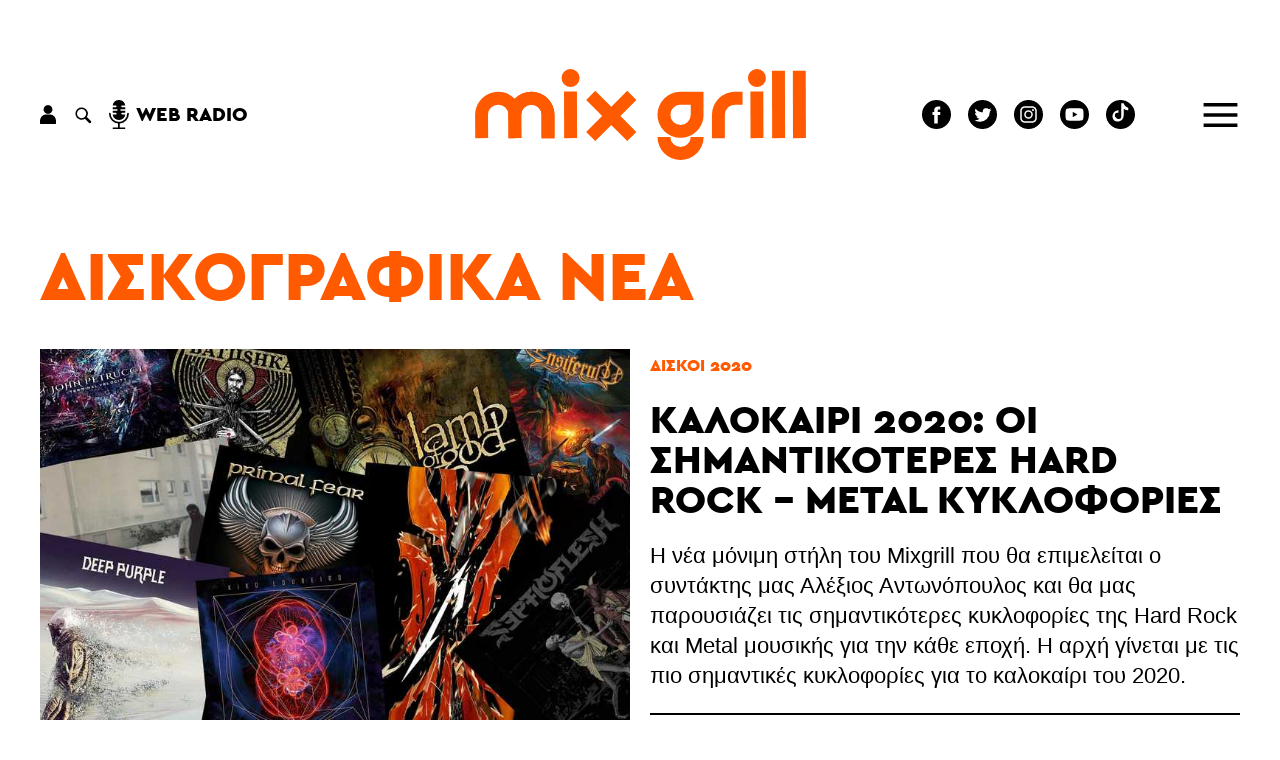

--- FILE ---
content_type: text/html; charset=UTF-8
request_url: https://www.mixgrill.gr/kw216el-diskografika-nea.html
body_size: 8917
content:
<!DOCTYPE html>
<html lang="el"  >
<head>
  <!-- Global site tag (gtag.js) - Google Analytics -->
  <script async src="https://www.googletagmanager.com/gtag/js?id=UA-8324382-1"></script>
  <script>
    window.dataLayer = window.dataLayer || [];
    function gtag(){dataLayer.push(arguments);}
    gtag('js', new Date());

    gtag('config', 'UA-8324382-1');
  </script>


  <meta http-equiv="Content-Type" content="text/html; charset=utf-8" >
  <!-- <meta http-equiv="Content-Language" content="EL" > -->
  <meta name="language" content="el">
  <title>Δισκογραφικά νέα - Mix Grill: Μουσική - Θέατρο - Cinema</title>
  <link rel="shortcut icon" type="image/png" href="img89140-4491af31f244223eddcff8a9fd6c2d29-16x16.png" >  <link rel="icon" type="image/png" href="img89140-4491af31f244223eddcff8a9fd6c2d29-16x16.png" >    <!-- <meta name="viewport" content="width=device-width, user-scalable=no">-->
  <meta name="viewport" content="width=device-width">  
  <meta name="author" content="" >
  <meta name="owner" content="" >
  <meta name="publisher" content="www.mixgrill.gr" >
  <meta name="description" content="Δισκογραφικά νέα" >
  <meta name="keywords" content="" >
  <meta name="robots" content="index, follow" >
  <meta name="googlebot" content="index, follow">
  <meta name="revisit-after" content="0 days" >
  <meta name="rating" content="safe for kids">
  <meta name="google-site-verification" content="">
  <meta name="copyright" content="" >
  <link rel="index" href="https://www.mixgrill.gr" title="" >
  <link rel="publisher" href="https://www.mixgrill.gr" title="" >
  <link rel="canonical" href="https://www.mixgrill.gr/kw216el-diskografika-nea.html" >
  <link rel="alternate" type="application/atom+xml" title="RSS Feed for mixgrill.gr" href="/rss/rss.xml" >
  <link rel="alternate" hreflang="en" href="kw216en-diskografika-nea.html">
  <link rel="alternate" hreflang="x-default" href="https://www.mixgrill.gr/kw216el-diskografika-nea.html">
  
    <link type="text/css" rel="stylesheet" href="css/index-c-basic-banners-ImgKgsTitlosXrsPdt-grid5lr-mgbinder-m-header-kw_result-pagination-footer.css"> 
    <script defer type="text/javascript" charset="UTF-8" src="js/index-m-index-header-footer.js"></script>

  <script async src="https://pagead2.googlesyndication.com/pagead/js/adsbygoogle.js"></script>


</head>
<body >

<header>
<svg aria-hidden="true" focusable="false" style="width:0;height:0;position:absolute;">
  <linearGradient id="MGlogo-gradient-a" x1="0.208" y1="0.033" x2="0.832" y2="1.009" gradientUnits="objectBoundingBox">
    <stop offset="0" stop-color="#ff005f"/>
    <stop offset="1" stop-color="#ff5a00"/>
  </linearGradient>
  <linearGradient id="MGlogo-gradient-b" x1="-1.007" y1="-1.659" x2="0.516" y2="0.294" xlink:href="#MGlogo-gradient-a"/>
</svg>
<svg xmlns="http://www.w3.org/2000/svg" version="1.1" class="hidden">

<symbol id="logotype" viewBox="0 0 333.418 91.721">
  <g transform="translate(-262.795 -143.838)">
    <g transform="translate(446.614 166.751)">
      <path d="M384.965,202.676a23.254,23.254,0,0,1,0-46.508H408.22v23.253A23.279,23.279,0,0,1,384.965,202.676Zm0-33.5a10.246,10.246,0,1,0,10.247,10.245V169.176Z" transform="translate(-361.712 -156.168)" />
    </g>
    <g transform="translate(501.506 166.751)">
      <path d="M404.259,202.932H391.251V179.421A23.279,23.279,0,0,1,414.5,156.168H422.1v13.008H414.5a10.256,10.256,0,0,0-10.245,10.245Z" transform="translate(-391.251 -156.168)" />
    </g>
    <g transform="translate(296.293 166.751)">
      <path d="M280.972,202.973l-.151-23.509a23.254,23.254,0,1,1,46.508-.043v23.511H314.321V179.421a10.246,10.246,0,0,0-20.492,0l.15,23.469Z" transform="translate(-280.821 -156.168)" />
    </g>
    <g transform="translate(446.614 212.304)">
      <path d="M384.965,203.936a23.279,23.279,0,0,1-23.253-23.255H374.72a10.246,10.246,0,1,0,20.492,0H408.22A23.279,23.279,0,0,1,384.965,203.936Z" transform="translate(-361.712 -180.681)" />
    </g>
    <g transform="translate(352.42 166.532)">
      <rect width="13.008" height="46.963" transform="matrix(1, -0.003, 0.003, 1, 0, 0.042)" />
    </g>
    <g transform="translate(349.911 143.838)">
      <circle cx="9.089" cy="9.089" r="9.089" />
    </g>
    <g transform="translate(540.269 166.532)">
      <rect width="13.008" height="46.963" transform="matrix(1, -0.003, 0.003, 1, 0, 0.042)" />
    </g>
    <g transform="translate(562.064 145.592)">
      <rect width="13.008" height="67.908" transform="translate(0 0.029) rotate(-0.127)" />
    </g>
    <g transform="translate(583.052 145.592)">
      <rect width="13.008" height="67.908" transform="translate(0 0.029) rotate(-0.129)" />
    </g>
    <g transform="translate(537.76 143.838)">
      <circle cx="9.089" cy="9.089" r="9.089" />
    </g>
    <g transform="translate(374.734 165.831)">
      <g transform="translate(0 0)">
        <rect width="13.007" height="58.578" transform="matrix(0.707, -0.707, 0.707, 0.707, 0, 9.197)" />
      </g>
      <g transform="translate(0 0)">
        <rect width="58.578" height="13.007" transform="translate(0 41.421) rotate(-45)" />
      </g>
    </g>
    <path d="M319.548,156.168a23.152,23.152,0,0,0-16.747,7.168A23.226,23.226,0,0,0,262.8,179.462l.15,23.511,13.008-.084-.151-23.47a10.246,10.246,0,0,1,20.492,0h0l0,.043.151,23.511,13.008-.084-.151-23.47a10.245,10.245,0,0,1,20.49,0v23.513H342.8V179.419A23.278,23.278,0,0,0,319.548,156.168Z" transform="translate(0 10.583)" />
  </g>
</symbol>
  
<symbol id="MGlogo" viewBox="-2 -2 232.259 232.259">
  <defs>
    <style>
     .aaa{fill:url(#MGlogo-gradient-a);}
     .bbb{fill:url(#MGlogo-gradient-b);}
    </style>
  </defs>
    
  <g transform="translate(-240.068 -480.029)">
    <circle class="circle" cx="114.13" cy="114.13" r="114.13" transform="translate(240.068 480.029)"/>
    <g transform="translate(280.283 557.361)">
      <path class="aaa" d="M368.532,513.914a28.454,28.454,0,0,0-20.572,8.8,28.439,28.439,0,0,0-41.139,0,28.525,28.525,0,0,0-49.133,19.812l.187,27.384,15.975-.109-.187-27.329a12.584,12.584,0,0,1,25.168,0h0l0,.053.185,27.384,16.169-.107-.379-27.329a12.583,12.583,0,1,1,25.166,0,28.558,28.558,0,0,0,57.116,0V513.914Zm12.582,28.559a12.583,12.583,0,1,1-12.582-12.584h12.582Z" transform="translate(-257.689 -513.914)" stroke-width="0" />
      <path class="bbb" d="M322.3,551.009a12.6,12.6,0,0,1-12.584-12.582H293.744a28.558,28.558,0,0,0,57.116,0H334.885A12.6,12.6,0,0,1,322.3,551.009Z" transform="translate(-211.46 -482.484)" stroke-width="0" />
    </g>
  </g>
</symbol>

</svg>


<div class="header">
  <div class="row main">
    <div class="left">
<div class="account auth">
  <div class="link">
    <svg xmlns="http://www.w3.org/2000/svg" viewBox="0 0 15.882 18.744"><g transform="translate(-136 -81)"><g transform="translate(136 81)"><g transform="translate(3.555)"><path d="M114.978,0a4.386,4.386,0,1,0,4.386,4.386A4.384,4.384,0,0,0,114.978,0Z" transform="translate(-110.592)"/></g><g transform="translate(0 9.28)"><path d="M41.393,205.824H37.977a6.236,6.236,0,0,0-6.233,6.233V214.6a.68.68,0,0,0,.693.693h14.5a.68.68,0,0,0,.693-.693v-2.539A6.236,6.236,0,0,0,41.393,205.824Z" transform="translate(-31.744 -205.824)"/></g></g></g></svg>
  </div>
  <div></div>
</div>


<div class="search" >
    <div class="link">
    <svg version="1.1" xmlns="http://www.w3.org/2000/svg" xmlns:xlink="http://www.w3.org/1999/xlink" viewBox="0 0 23 23" xml:space="preserve">
<g>
  <path d="M15.7,5.15a7.453,7.453,0,1,0-1.02,11.38,1.509,1.509,0,0,0,.43.79l4.23,4.23a1.577,1.577,0,0,0,2.23-2.23l-4.23-4.23a1.565,1.565,0,0,0-.79-.42A7.47,7.47,0,0,0,15.7,5.15Zm-1.34,9.21a5.565,5.565,0,1,1,0-7.87A5.571,5.571,0,0,1,14.36,14.36Z"/>
</g>
    </svg>
  </div>
  <div class="search-form">
    <form name="search" action="" onsubmit="return false;" >
          <div> 
        <input type="text" name="keyword" value="" placeholder="αναζήτηση" title=""  required="required">
        <input type="submit" value="">
        <div class="close link">&times;</div>
      </div>
    </form>    
  </div>
</div>


<div class="webradio">
  <div class="link">
    <svg xmlns="http://www.w3.org/2000/svg" width="20" height="29" viewBox="0 0 20 29"><path d="M88.62,13.648a.853.853,0,0,1-.853.853H84.662a5.979,5.979,0,0,0,5.949,5.459h.682A5.979,5.979,0,0,0,97.242,14.5H94.137a.853.853,0,1,1,0-1.706h3.128V10.862H93.227a.853.853,0,0,1,0-1.706h4.038V7.222H94.137a.853.853,0,1,1,0-1.706h3.106A6,6,0,0,0,91.293,0h-.682a6,6,0,0,0-5.949,5.516h3.106a.853.853,0,0,1,0,1.706H84.64V9.156h4.038a.853.853,0,0,1,0,1.706H84.64V12.8h3.128A.853.853,0,0,1,88.62,13.648Zm12.284,0a.853.853,0,1,0-1.706,0,8.246,8.246,0,1,1-16.492,0,.853.853,0,0,0-1.706,0,9.965,9.965,0,0,0,9.1,9.915V27.41H85.493a.853.853,0,1,0,0,1.706H96.411a.853.853,0,0,0,0-1.706H91.8V23.563A9.965,9.965,0,0,0,100.9,13.648Z" transform="translate(-81)"/></svg>
    <label>web radio</label>
  </div>
  <div class="radioNowhere main">
    <div class="up"></div>
    <div class="down"></div>
    <div class="inner">
      <div class="nwlogo"></div>
      <div class="cc_player" data-username="radionow">.,.</div>
      <div class="info">
        <div>Now playing:</div>
        <div class="cc_streaminfo" data-type="song" data-username="radionow"></div>
      </div>
    </div>
  </div>
</div>
    </div>
    <div class="center">
      <div class="logo">
        <a href="/" title="αρχική σελίδα" class="logo">
          <svg xmlns="http://www.w3.org/2000/svg" viewBox="0 0 333.418 91.721">
            <use class="colorfull" xlink:href="#logotype"></use>
          </svg>
        </a>
      </div>
    </div>
    <div class="right">
<nav class="SocialLinks" data-content-field="connected-accounts">

  <a href="https://www.facebook.com/mixgrillsitepage/" target="_blank" class="facebook" aria-label="Mixgrill facebook page" rel="noreferrer">
    <svg xmlns="http://www.w3.org/2000/svg" width="29.254" height="29.254" viewBox="0 0 29.254 29.254"> <path class="socialIcon" d="M330.8,385.221a14.627,14.627,0,1,0,14.627,14.627A14.644,14.644,0,0,0,330.8,385.221Zm3.638,15.142h-2.38v8.482h-3.526v-8.482h-1.676v-3h1.676v-1.939a3.307,3.307,0,0,1,3.559-3.559l2.613.01v2.91h-1.9a.718.718,0,0,0-.748.817v1.762h2.687Z" transform="translate(-316.174 -385.221)"/></svg>
  </a>
  <a href="https://twitter.com/mixgrill" target="_blank" class="twitter"  aria-label="" rel="noreferrer">
    <svg xmlns="http://www.w3.org/2000/svg" width="29.254" height="29.254" viewBox="0 0 29.254 29.254"><path class="socialIcon"  d="M584.328,478.449a14.627,14.627,0,1,0,14.627,14.627A14.627,14.627,0,0,0,584.328,478.449Zm7.368,11.644.01.448a9.919,9.919,0,0,1-10.142,9.844,10.319,10.319,0,0,1-5.465-1.555,7.536,7.536,0,0,0,.851.048,7.289,7.289,0,0,0,4.428-1.481,3.557,3.557,0,0,1-3.331-2.4,3.585,3.585,0,0,0,.67.062,3.673,3.673,0,0,0,.939-.122,3.489,3.489,0,0,1-2.86-3.393V491.5a3.637,3.637,0,0,0,1.616.434,3.43,3.43,0,0,1-1.586-2.879,3.364,3.364,0,0,1,.483-1.739,10.224,10.224,0,0,0,7.346,3.615,3.346,3.346,0,0,1-.092-.789,3.513,3.513,0,0,1,3.563-3.459,3.612,3.612,0,0,1,2.6,1.092,7.213,7.213,0,0,0,2.264-.84,3.485,3.485,0,0,1-1.567,1.915,7.292,7.292,0,0,0,2.047-.546A7.114,7.114,0,0,1,591.7,490.093Z" transform="translate(-569.701 -478.449)"/></svg>
  </a>
  <a href="https://www.instagram.com/mixgrill.gr/" target="_blank" class="instagram" aria-label="" rel="noreferrer">
    <svg xmlns="http://www.w3.org/2000/svg" viewBox="0 0 29.254 29.254">
      <circle class="socialIcon" cx="2.8" cy="2.8" r="2.8" transform="translate(11.827 11.827)"/>
      <path class="socialIcon" d="M916.747,478.468a2.783,2.783,0,0,0-1.594-1.594,4.626,4.626,0,0,0-1.559-.289c-.886-.041-1.152-.049-3.394-.049s-2.509.008-3.394.049a4.622,4.622,0,0,0-1.559.289,2.778,2.778,0,0,0-1.594,1.594,4.644,4.644,0,0,0-.289,1.56c-.04.885-.049,1.151-.049,3.394s.009,2.508.049,3.394a4.644,4.644,0,0,0,.289,1.56,2.783,2.783,0,0,0,1.594,1.594,4.661,4.661,0,0,0,1.56.289c.886.04,1.151.048,3.394.048s2.508-.008,3.394-.048a4.657,4.657,0,0,0,1.56-.289,2.783,2.783,0,0,0,1.594-1.594,4.657,4.657,0,0,0,.289-1.56c.04-.886.049-1.151.049-3.394s-.009-2.509-.049-3.394A4.656,4.656,0,0,0,916.747,478.468Zm-6.548,9.267a4.313,4.313,0,1,1,4.313-4.313A4.314,4.314,0,0,1,910.2,487.735Zm4.484-7.788a1.008,1.008,0,1,1,1.008-1.008A1.008,1.008,0,0,1,914.683,479.946Z" transform="translate(-895.573 -468.795)"/>
      <path class="socialIcon" d="M904.8,463.4a14.627,14.627,0,1,0,14.627,14.626A14.629,14.629,0,0,0,904.8,463.4Zm8.348,18.09a6.166,6.166,0,0,1-.39,2.039,4.293,4.293,0,0,1-2.456,2.456,6.166,6.166,0,0,1-2.039.391c-.9.041-1.182.051-3.463.051s-2.567-.01-3.463-.051a6.164,6.164,0,0,1-2.039-.391,4.292,4.292,0,0,1-2.457-2.456,6.165,6.165,0,0,1-.39-2.039c-.041-.9-.051-1.182-.051-3.463s.01-2.567.051-3.463a6.151,6.151,0,0,1,.391-2.039,4.3,4.3,0,0,1,2.456-2.457,6.17,6.17,0,0,1,2.039-.39c.9-.041,1.181-.051,3.463-.051s2.567.01,3.463.051a6.17,6.17,0,0,1,2.039.39,4.3,4.3,0,0,1,2.456,2.457,6.164,6.164,0,0,1,.391,2.039c.041.9.05,1.182.05,3.463S913.191,480.591,913.15,481.487Z" transform="translate(-890.175 -463.397)"/>
    </svg>
  </a>
  <a href="https://www.youtube.com/channel/UCybDglQk79O-sOkKEAX9UvA/featured" target="_blank" class="youtube" aria-label="Mixgrill youtube channel" rel="noreferrer">
    <svg xmlns="http://www.w3.org/2000/svg" width="29.25" height="29.25" viewBox="0 0 29.25 29.25"><path class="socialIcon" d="M254.178,17.365l4.757-2.74-4.757-2.74ZM256,0a14.625,14.625,0,1,0,14.625,14.625A14.626,14.626,0,0,0,256,0Zm9.138,14.64a24.15,24.15,0,0,1-.376,4.4,2.291,2.291,0,0,1-1.611,1.611,55.651,55.651,0,0,1-7.151.376,53.651,53.651,0,0,1-7.151-.391,2.289,2.289,0,0,1-1.611-1.611,24,24,0,0,1-.377-4.4,24.087,24.087,0,0,1,.377-4.4A2.336,2.336,0,0,1,248.849,8.6,55.652,55.652,0,0,1,256,8.227a53.537,53.537,0,0,1,7.151.391,2.291,2.291,0,0,1,1.611,1.611A22.933,22.933,0,0,1,265.138,14.64Z" transform="translate(-241.375)"/></svg>
  </a>
  <a href="https://www.tiktok.com/@mixgrill.gr" target="_blank" class="tiktok" aria-label="Mixgrill TikTok page" rel="noreferrer">
  <svg xmlns="http://www.w3.org/2000/svg" width="29.254" height="29.254" viewBox="0 0 29.254 29.254">
        <!-- Outer circle -->
        <circle class="socialIcon" cx="14.627" cy="14.627" r="14.627" fill="#000000"/> <!-- Adjust the fill color if needed -->
        <!-- TikTok symbol (music eighth note) -->
        <path class="socialIconInvert" d="M17.413 24.348v-9.622a11.25 11.25 0 0 0 6.58 2.116v-3.676a6.57 6.57 0 0 1-3.584-2.123 6.6 6.6 0 0 1-2.888-4.315H14.06l-.006 18.968a3.98 3.98 0 0 1-3.967 3.83A3.99 3.99 0 0 1 6.86 27.87a3.99 3.99 0 0 1-2.133-3.523A3.98 3.98 0 0 1 8.7 20.372c.409 0 .805.07 1.175.185v-3.708c-4.701.103-8.495 3.964-8.495 8.701 0 2.29.888 4.373 2.338 5.933a8.67 8.67 0 0 0 4.988 1.58c4.798 0 8.707-3.913 8.707-8.714m12.635-11.17h14.775l-1.355" transform="scale(0.7) translate(8,-2)"></path>

    </svg>
  </a>

</nav>




<div class="menu">
  <div class="link">
    <svg xmlns="http://www.w3.org/2000/svg" viewBox="0 0 39.473 28"><defs><style>.burgerLine{fill:none;stroke:#000;stroke-width:4px;}</style></defs><g transform="translate(-1741.027 -117.5)"><line class="burgerLine" x2="39.473" transform="translate(1741.027 143.5)"/><line class="burgerLine" x2="39.473" transform="translate(1741.027 131.5)"/><line class="burgerLine" x2="39.473" transform="translate(1741.027 119.5)"/></g></svg>
  </div>
  <nav>
    <div class="close link">
      <svg xmlns="http://www.w3.org/2000/svg" viewBox="0 0 39.414 39.414"><defs><style>.x{fill:none;stroke:#fff;stroke-width:2px;}</style></defs><g transform="translate(-1829.793 -46.793)"><line class="x" x2="38" y2="38" transform="translate(1830.5 47.5)"/><line class="x" x1="38" y2="38" transform="translate(1830.5 47.5)"/></g></svg>
    </div>
  <ul class="menu">
  <li color="00B6FB">
    <a href="kg2795el-arthrografia.html" hreflang="el" title="αρθρογραφία" >αρθρογραφία</a>
  <ul class="menu">
    <li color="00B6FB">
      <a href="kg24el-stiles.html" hreflang="el" title="στήλες" >στήλες</a>
    </li>
    <li color="00B6FB">
      <a href="kg28el-synenteykseis.html" hreflang="el" title="συνεντεύξεις" >συνεντεύξεις</a>
    </li>
    <li color="00B6FB">
      <a href="kg42el-afierwmata.html" hreflang="el" title="αφιερώματα" >αφιερώματα</a>
    </li>
    <li color="00B6FB">
      <a href="kg1519el-vivlia.html" hreflang="el" title="βιβλία" >βιβλία</a>
    </li>
  </ul>
  </li>
  <li color="E83952">
    <a href="kg144el-moysiki.html" hreflang="el" title="μουσική" >μουσική</a>
  <ul class="menu">
    <li color="E83952">
      <a href="kg130el-nea.html" hreflang="el" title="Νέα" >Νέα</a>
    </li>
    <li color="E83952">
      <a href="kg25el-synaylies.html" hreflang="el" title="συναυλίες" >συναυλίες</a>
    </li>
    <li color="E83952">
      <a href="kg52el-diskokritikes.html" hreflang="el" title="δισκοκριτικές" >δισκοκριτικές</a>
    </li>
    <li color="E83952">
      <a href="kg53el-diskos-kai-tragoydia-toy-mina.html" hreflang="el" title="Δίσκος και Τραγούδια του μήνα" >Δίσκος και Τραγούδια του μήνα</a>
    </li>
    <li color="E83952">
      <a href="kg2716el-photo-stories.html" hreflang="el" title="Photo stories" >Photo stories</a>
    </li>
  </ul>
  </li>
  <li color="FF781F">
    <a href="kg2797el-theatro.html" hreflang="el" title="θέατρο" >θέατρο</a>
  <ul class="menu">
    <li color="FF781F">
      <a href="kg1778el-parastaseis.html" hreflang="el" title="Παραστάσεις" >Παραστάσεις</a>
    </li>
    <li>
      <a href="kg2755el-theatrika-nea.html" hreflang="el" title="θεατρικά νέα" >θεατρικά νέα</a>
    </li>
    <li>
      <a href="kg2809el-synenteykseis.html" hreflang="el" title="Συνεντεύξεις" >Συνεντεύξεις</a>
    </li>
  </ul>
  </li>
  <li color="AC1F6B">
    <a href="kg1600el-cinema.html" hreflang="el" title="cinema" >cinema</a>
  <ul class="menu">
    <li>
      <a href="kg5604el-ti-eidame.html" hreflang="el" title="Τι Είδαμε;" >Τι Είδαμε;</a>
    </li>
    <li>
      <a href="kg5603el-weekly-smiles.html" hreflang="el" title="Weekly Smiles" >Weekly Smiles</a>
    </li>
    <li>
      <a href="kg2739el-to-vinteo-klamp-toy-mix-grill.html" hreflang="el" title="Το βίντεο κλαμπ του Mix Grill" >Το βίντεο κλαμπ του Mix Grill</a>
    </li>
    <li>
      <a href="kg2735el-tainies.html" hreflang="el" title="Ταινίες" >Ταινίες</a>
    </li>
    <li>
      <a href="kg5589el-protaseis-streaming.html" hreflang="el" title="Προτάσεις streaming" >Προτάσεις streaming</a>
    </li>
    <li>
      <a href="kg2818el-7-gia-tin-evdomi.html" hreflang="el" title="7 για την έβδομη" >7 για την έβδομη</a>
    </li>
    <li>
      <a href="kg2751el-cine-nea.html" hreflang="el" title="Cine Νέα" >Cine Νέα</a>
    </li>
    <li>
      <a href="kg2738el-tileoptikes-seires.html" hreflang="el" title="Τηλεοπτικές Σειρές" >Τηλεοπτικές Σειρές</a>
    </li>
  </ul>
  </li>
  <li color="00AEA8">
    <a href="kg2794el-paikse.html" hreflang="el" title="Παίξε!" >Παίξε!</a>
  <ul class="menu">
    <li color="00AEA8">
      <a href="kg47el-diagwnismoi.html" hreflang="el" title="διαγωνισμοί" >διαγωνισμοί</a>
    </li>
    <li color="00AEA8">
      <a href="kg2789el-quiz.html" hreflang="el" title="Quiz" >Quiz</a>
    </li>
    <li color="00AEA8">
      <a href="kg132el-monomaxies.html" hreflang="el" title="Μονομαχίες" >Μονομαχίες</a>
    </li>
  </ul>
  </li>
  <li color="0C7BA7">
    <a href="kg146el-atzenta.html" hreflang="el" title="ατζέντα" >ατζέντα</a>
  <ul class="menu">
    <li color="0C7BA7">
      <a href="kg2644el-synaylies.html" hreflang="el" title="Συναυλίες" >Συναυλίες</a>
    </li>
    <li color="0C7BA7">
      <a href="kg2646el-theatro.html" hreflang="el" title="Θέατρο" >Θέατρο</a>
    </li>
    <li>
      <a href="kg2657el-cinema.html" hreflang="el" title="Cinema" >Cinema</a>
    </li>
  </ul>
  </li>
  <li color="59CF27">
    <a href="kg57el-about.html" hreflang="el" title="ABOUT" >ABOUT</a>
  <ul class="menu">
    <li color="59CF27">
      <a href="kg56el-poioi-eimaste.html" hreflang="el" title="Ποιοι είμαστε" >Ποιοι είμαστε</a>
    </li>
    <li color="59CF27">
      <a href="kg58el-epikoinwnia.html" hreflang="el" title="επικοινωνία" >επικοινωνία</a>
    </li>
    <li>
      <a href="kg2791el-idiwtikotita-proswpika-dedomena.html" hreflang="el" title="Ιδιωτικότητα - Προσωπικά Δεδομένα" >Ιδιωτικότητα - Προσωπικά Δεδομένα</a>
    </li>
  </ul>
  </li>
</ul>
  
  
  <ul class="gllinks">
  <li><a href="kw216en-diskografika-nea.html" hreflang="en" lang="en" rel="alternate">English version</a></li>
</ul>  
    <div class="socialmedia"></div>
  </nav>
</div>

    </div>
  </div>
</div>



</header>
<div class="before">

<section class="tag">
<div class="main grid5lr">
  <div class="tm">
    <h1 class="c7">Δισκογραφικά νέα</h1>  
  </div>
  
  <div class="img">
<div class="">
  <a class="img" style="background-image: url(img87705-7efc92bce76b04ded445ecfdf05b5065-800.jpg)" title="Καλοκαίρι 2020: οι σημαντικότερες Hard Rock - Metal κυκλοφορίες" href='ar66896el-kalokairi-2020-oi-simantikoteres-hard-rock-metal-kyklofories.html'></a>
  
  
  
  
  
</div></div>    
  <div class="i1">
<div class="content">
  <div class="kgs"><div class="kgsList "><a href="kg2813el-diskoi-2020.html" class="cera" hreflang="el" lang="el" title="δίσκοι 2020">δίσκοι 2020</a></div></div>
  <h2 class="titlos"><a href="ar66896el-kalokairi-2020-oi-simantikoteres-hard-rock-metal-kyklofories.html" hreflang="el" lang="el" >Καλοκαίρι 2020: οι σημαντικότερες Hard Rock - Metal κυκλοφορίες</a></h2>
  <div class="perilipsi">Η νέα μόνιμη στήλη του Mixgrill που θα επιμελείται ο συντάκτης μας Αλέξιος Αντωνόπουλος και θα μας παρουσιάζει τις σημαντικότερες κυκλοφορίες της Hard Rock και Metal μουσικής για την κάθε εποχή. Η αρχή γίνεται με τις πιο σημαντικές κυκλοφορίες για το καλοκαίρι του 2020.<br></div>
</div>
<div class="xrs " title="Αλέξιος Αντωνόπουλος"><div class="xrsList">
<div class="xr"  >
  
  <a class="name cera" lang="el" href="xr3062el-aleksios-antwnopoylos.html" hreflang="el"   title="Αλέξιος Αντωνόπουλος">Αλέξιος Αντωνόπουλος</a>
  
  
  
</div></div></div>
<div class="publishDatetime"><div class="cera" content="2020-09-10T09:00:00+03:00" >10/09/20 09:00</div></div>
</div>
  <div class="i2">
<div class="ImgKgsTitlosXrsPdt">
  <a class="img" style="background-image: url(img85245-58974d4b948fdd1ff716ab72b7f7c473-380.jpg)" title="Οι Pearl Jam επιστρέφουν με νέο δίσκο!" href='ar65851el-oi-pearl-jam-epistrefoyn-me-neo-disko.html'></a>
  <div class="kgs"><div class="kgsList "><a href="kg2754el-diskografika-nea.html" class="cera" hreflang="el" lang="el" title="δισκογραφικά νέα">δισκογραφικά νέα</a></div></div>
  <h3 class="titlos"><a href="ar65851el-oi-pearl-jam-epistrefoyn-me-neo-disko.html" hreflang="el" lang="el" >Οι Pearl Jam επιστρέφουν με νέο δίσκο!</a></h3>
  
  <div class="xrs " title=""></div>
  <div class="publishDatetime"><div class="cera" content="2020-01-14T13:00:00+02:00" >14/01/20 13:00</div></div>
</div></div>
  <div class="i3">
<div class="ImgKgsTitlosXrsPdt">
  <a class="img" style="background-image: url(img84888-a122c888a1fcc4e512df892707ecd82c-380.jpg)" title="The Sexy Christians - Forbidden Fruit: Νέο album - Άκουσέ το" href='ar65775el-the-sexy-christians-forbidden-fruit-neo-album-akoyse-to.html'></a>
  <div class="kgs"><div class="kgsList "><a href="kg2754el-diskografika-nea.html" class="cera" hreflang="el" lang="el" title="δισκογραφικά νέα">δισκογραφικά νέα</a></div></div>
  <h3 class="titlos"><a href="ar65775el-the-sexy-christians-forbidden-fruit-neo-album-akoyse-to.html" hreflang="el" lang="el" >The Sexy Christians - Forbidden Fruit: Νέο album - Άκουσέ το</a></h3>
  
  <div class="xrs " title=""></div>
  <div class="publishDatetime"><div class="cera" content="2019-12-17T14:10:00+02:00" >17/12/19 14:10</div></div>
</div></div>
  <div class="i4">
<div class="ImgKgsTitlosXrsPdt">
  <a class="img" style="background-image: url(img83558-b1abfc14407da43263fe2b9591521e14-380.jpg)" title="Nile - Vile Nilotic Rites " href='ar64886el-nile-vile-nilotic-rites.html'></a>
  <div class="kgs"><div class="kgsList "><a href="kg2801el-diskoi-2019.html" class="cera" hreflang="el" lang="el" title="δίσκοι 2019">δίσκοι 2019</a></div></div>
  <h3 class="titlos"><a href="ar64886el-nile-vile-nilotic-rites.html" hreflang="el" lang="el" >Nile - Vile Nilotic Rites </a></h3>
  
  <div class="xrs " title="Αλέξιος Αντωνόπουλος"><div class="xrsList">
<div class="xr"  >
  
  <a class="name cera" lang="el" href="xr3062el-aleksios-antwnopoylos.html" hreflang="el"   title="Αλέξιος Αντωνόπουλος">Αλέξιος Αντωνόπουλος</a>
  
  
  
</div></div></div>
  <div class="publishDatetime"><div class="cera" content="2019-12-03T12:50:00+02:00" >03/12/19 12:50</div></div>
</div></div>
  <div class="i5">
<div class="ImgKgsTitlosXrsPdt">
  <a class="img" style="background-image: url(img84265-d321076f19db228bf7e979252dfd2cee-380.jpg)" title="Ακούστε πρώτοι αποκλειστικά το νέο δίσκο των Bokomolech - Bright New Darkness!" href='ar65096el-akoyste-prwtoi-apokleistika-to-neo-disko-twn-bokomolech-bright-new-darkness.html'></a>
  <div class="kgs"><div class="kgsList "><a href="kg2754el-diskografika-nea.html" class="cera" hreflang="el" lang="el" title="δισκογραφικά νέα">δισκογραφικά νέα</a></div></div>
  <h3 class="titlos"><a href="ar65096el-akoyste-prwtoi-apokleistika-to-neo-disko-twn-bokomolech-bright-new-darkness.html" hreflang="el" lang="el" >Ακούστε πρώτοι αποκλειστικά το νέο δίσκο των Bokomolech - Bright New Darkness!</a></h3>
  
  <div class="xrs " title="Γιώργος Μπαλιώτης, Δημήτρης Όρλης"><div class="xrsList">
<div class="xr"  >
  
  <a class="name cera" lang="el" href="xr2el-giwrgos-mpaliwtis.html" hreflang="el"   title="Γιώργος Μπαλιώτης">Γιώργος Μπαλιώτης</a>
  
  
  
</div>
<div class="xr"  >
  
  <a class="name cera" lang="el" href="xr2791el-dimitris-orlis.html" hreflang="el"   title="Δημήτρης Όρλης">Δημήτρης Όρλης</a>
  
  
  
</div></div></div>
  <div class="publishDatetime"><div class="cera" content="2019-11-21T10:00:00+02:00" >21/11/19 10:00</div></div>
</div></div>
</div> 
<div class="main reverse grid5lr">
  <div class="tm">
      
  </div>
  
  <div class="img">
<div class="">
  <a class="img" style="background-image: url(img83431-16ad6e02255450ceba990da28056f1e1-800.jpg)" title="Κυκλοφόρησε ο νέος δίσκος του Michael Kiwanuka" href='ar64879el-kykloforise-o-neos-diskos-toy-michael-kiwanuka.html'></a>
  
  
  
  
  
</div></div>    
  <div class="i1">
<div class="content">
  <div class="kgs"><div class="kgsList "><a href="kg2754el-diskografika-nea.html" class="cera" hreflang="el" lang="el" title="δισκογραφικά νέα">δισκογραφικά νέα</a></div></div>
  <h2 class="titlos"><a href="ar64879el-kykloforise-o-neos-diskos-toy-michael-kiwanuka.html" hreflang="el" lang="el" >Κυκλοφόρησε ο νέος δίσκος του Michael Kiwanuka</a></h2>
  <div class="perilipsi">Αρκετά ενδιαφέρον δίσκος.</div>
</div>
<div class="xrs " title=""></div>
<div class="publishDatetime"><div class="cera" content="2019-11-01T16:50:00+02:00" >01/11/19 16:50</div></div>
</div>
  <div class="i2">
<div class="ImgKgsTitlosXrsPdt">
  <a class="img" style="background-image: url(img83346-ec86108443987b081461784f54200c86-380.jpg)" title="Coldplay - Orphans/Arabesque: Άκουσε δύο νέα τραγούδια!" href='ar64848el-coldplay-orphansarabesque-akoyse-dyo-nea-tragoydia.html'></a>
  <div class="kgs"><div class="kgsList "><a href="kg2754el-diskografika-nea.html" class="cera" hreflang="el" lang="el" title="δισκογραφικά νέα">δισκογραφικά νέα</a></div></div>
  <h3 class="titlos"><a href="ar64848el-coldplay-orphansarabesque-akoyse-dyo-nea-tragoydia.html" hreflang="el" lang="el" >Coldplay - Orphans/Arabesque: Άκουσε δύο νέα τραγούδια!</a></h3>
  
  <div class="xrs " title="Γιώργος Μπαλιώτης"><div class="xrsList">
<div class="xr"  >
  
  <a class="name cera" lang="el" href="xr2el-giwrgos-mpaliwtis.html" hreflang="el"   title="Γιώργος Μπαλιώτης">Γιώργος Μπαλιώτης</a>
  
  
  
</div></div></div>
  <div class="publishDatetime"><div class="cera" content="2019-10-25T13:45:00+03:00" >25/10/19 13:45</div></div>
</div></div>
  <div class="i3">
<div class="ImgKgsTitlosXrsPdt">
  <a class="img" style="background-image: url(img83290-4a4256457325e8d18c2fc7200b33839b-380.jpg)" title="Eλευθερία Αρβανιτάκη - Τα μεγάλα ταξίδια: Νέος δίσκος" href='ar64751el-eleytheria-arvanitaki-ta-megala-taksidia-neos-diskos.html'></a>
  <div class="kgs"><div class="kgsList "><a href="kg2754el-diskografika-nea.html" class="cera" hreflang="el" lang="el" title="δισκογραφικά νέα">δισκογραφικά νέα</a></div></div>
  <h3 class="titlos"><a href="ar64751el-eleytheria-arvanitaki-ta-megala-taksidia-neos-diskos.html" hreflang="el" lang="el" >Eλευθερία Αρβανιτάκη - Τα μεγάλα ταξίδια: Νέος δίσκος</a></h3>
  
  <div class="xrs " title=""></div>
  <div class="publishDatetime"><div class="cera" content="2019-10-18T16:37:00+03:00" >18/10/19 16:37</div></div>
</div></div>
  <div class="i4">
<div class="ImgKgsTitlosXrsPdt">
  <a class="img" style="background-image: url(img82900-c8af5e3c8abef3d35948676574406f7a-380.jpg)" title="Pixies - Beneath the Eyrie: Κυκλοφόρησε ο νέος δίσκος τους" href='ar64398el-pixies-beneath-the-eyrie-kykloforise-o-neos-diskos-toys.html'></a>
  <div class="kgs"><div class="kgsList "><a href="kg2754el-diskografika-nea.html" class="cera" hreflang="el" lang="el" title="δισκογραφικά νέα">δισκογραφικά νέα</a></div></div>
  <h3 class="titlos"><a href="ar64398el-pixies-beneath-the-eyrie-kykloforise-o-neos-diskos-toys.html" hreflang="el" lang="el" >Pixies - Beneath the Eyrie: Κυκλοφόρησε ο νέος δίσκος τους</a></h3>
  
  <div class="xrs " title=""></div>
  <div class="publishDatetime"><div class="cera" content="2019-09-13T15:00:00+03:00" >13/09/19 15:00</div></div>
</div></div>
  <div class="i5">
<div class="ImgKgsTitlosXrsPdt">
  <a class="img" style="background-image: url(img82889-91b3cc4ad4137e50816fc28fd8906642-380.jpg)" title="Δημήτρης Μυστακίδης - Εδώ & Εκεί: Νέος δίσκος" href='ar64368el-dimitris-mystakidis-edw-ekei-neos-diskos.html'></a>
  <div class="kgs"><div class="kgsList "><a href="kg2754el-diskografika-nea.html" class="cera" hreflang="el" lang="el" title="δισκογραφικά νέα">δισκογραφικά νέα</a></div></div>
  <h3 class="titlos"><a href="ar64368el-dimitris-mystakidis-edw-ekei-neos-diskos.html" hreflang="el" lang="el" >Δημήτρης Μυστακίδης - Εδώ & Εκεί: Νέος δίσκος</a></h3>
  
  <div class="xrs " title=""></div>
  <div class="publishDatetime"><div class="cera" content="2019-09-12T12:02:00+03:00" >12/09/19 12:02</div></div>
</div></div>
</div> 
  <div class="main">
<ul class="pagination">
  <li class="previous"><span></span></li>
  <li><span class="current" title="Τρέχουσα σελίδα">1</span></li>
    <li><a href="kw216el10-diskografika-nea.html" title="Πλοήγηση στην σελίδα 2">2</a></li>
    <li><a href="kw216el20-diskografika-nea.html" title="Πλοήγηση στην σελίδα 3">3</a></li>
    <li><a href="kw216el30-diskografika-nea.html" title="Πλοήγηση στην σελίδα 4">4</a></li>
    <li><a href="kw216el40-diskografika-nea.html" title="Πλοήγηση στην σελίδα 5">5</a></li>
    <li><a href="kw216el50-diskografika-nea.html" title="Πλοήγηση στην σελίδα 6">6</a></li>
    <li><a href="kw216el60-diskografika-nea.html" title="Πλοήγηση στην σελίδα 7">7</a></li>
    <li><a href="kw216el70-diskografika-nea.html" title="Πλοήγηση στην σελίδα 8">8</a></li>
    <li><div>...</div></li>
    <li><a href="kw216el190-diskografika-nea.html" title="Πλοήγηση στην σελίδα 20">20</a></li>
  <li class="next"><a href="kw216el10-diskografika-nea.html" title="Μεταγωγή στην επόμενη σελίδα"></a></li>
</ul>
</div>
</section>
</div>
<div class="main">
</div>
<div class="after">
</div>
<footer>

<section class="mgbinder main footer">
  <div>
    <svg xmlns="http://www.w3.org/2000/svg" viewBox="0 0 228.259 228.259">
       <use xlink:href="#MGlogo"></use>
    </svg>
  </div>
</section>

<div class="footer">
  <div class="row main">
    <div class="followus">
      <label class="cera">Follow us!</label>
      <div class="socialmedia"></div>
    </div>
    <nav class="footermenu">
     <ul class="menu">
  <li color="00B6FB">
    <a href="kg2795el-arthrografia.html" hreflang="el" title="αρθρογραφία" >αρθρογραφία</a>
  <ul class="menu">
    <li color="00B6FB">
      <a href="kg24el-stiles.html" hreflang="el" title="στήλες" >στήλες</a>
    </li>
    <li color="00B6FB">
      <a href="kg28el-synenteykseis.html" hreflang="el" title="συνεντεύξεις" >συνεντεύξεις</a>
    </li>
    <li color="00B6FB">
      <a href="kg42el-afierwmata.html" hreflang="el" title="αφιερώματα" >αφιερώματα</a>
    </li>
    <li color="00B6FB">
      <a href="kg1519el-vivlia.html" hreflang="el" title="βιβλία" >βιβλία</a>
    </li>
  </ul>
  </li>
  <li color="E83952">
    <a href="kg144el-moysiki.html" hreflang="el" title="μουσική" >μουσική</a>
  <ul class="menu">
    <li color="E83952">
      <a href="kg130el-nea.html" hreflang="el" title="Νέα" >Νέα</a>
    </li>
    <li color="E83952">
      <a href="kg25el-synaylies.html" hreflang="el" title="συναυλίες" >συναυλίες</a>
    </li>
    <li color="E83952">
      <a href="kg52el-diskokritikes.html" hreflang="el" title="δισκοκριτικές" >δισκοκριτικές</a>
    </li>
    <li color="E83952">
      <a href="kg53el-diskos-kai-tragoydia-toy-mina.html" hreflang="el" title="Δίσκος και Τραγούδια του μήνα" >Δίσκος και Τραγούδια του μήνα</a>
    </li>
    <li color="E83952">
      <a href="kg2716el-photo-stories.html" hreflang="el" title="Photo stories" >Photo stories</a>
    </li>
  </ul>
  </li>
  <li color="FF781F">
    <a href="kg2797el-theatro.html" hreflang="el" title="θέατρο" >θέατρο</a>
  <ul class="menu">
    <li color="FF781F">
      <a href="kg1778el-parastaseis.html" hreflang="el" title="Παραστάσεις" >Παραστάσεις</a>
    </li>
    <li>
      <a href="kg2755el-theatrika-nea.html" hreflang="el" title="θεατρικά νέα" >θεατρικά νέα</a>
    </li>
    <li>
      <a href="kg2809el-synenteykseis.html" hreflang="el" title="Συνεντεύξεις" >Συνεντεύξεις</a>
    </li>
  </ul>
  </li>
  <li color="AC1F6B">
    <a href="kg1600el-cinema.html" hreflang="el" title="cinema" >cinema</a>
  <ul class="menu">
    <li>
      <a href="kg5604el-ti-eidame.html" hreflang="el" title="Τι Είδαμε;" >Τι Είδαμε;</a>
    </li>
    <li>
      <a href="kg5603el-weekly-smiles.html" hreflang="el" title="Weekly Smiles" >Weekly Smiles</a>
    </li>
    <li>
      <a href="kg2739el-to-vinteo-klamp-toy-mix-grill.html" hreflang="el" title="Το βίντεο κλαμπ του Mix Grill" >Το βίντεο κλαμπ του Mix Grill</a>
    </li>
    <li>
      <a href="kg2735el-tainies.html" hreflang="el" title="Ταινίες" >Ταινίες</a>
    </li>
    <li>
      <a href="kg5589el-protaseis-streaming.html" hreflang="el" title="Προτάσεις streaming" >Προτάσεις streaming</a>
    </li>
    <li>
      <a href="kg2818el-7-gia-tin-evdomi.html" hreflang="el" title="7 για την έβδομη" >7 για την έβδομη</a>
    </li>
    <li>
      <a href="kg2751el-cine-nea.html" hreflang="el" title="Cine Νέα" >Cine Νέα</a>
    </li>
    <li>
      <a href="kg2738el-tileoptikes-seires.html" hreflang="el" title="Τηλεοπτικές Σειρές" >Τηλεοπτικές Σειρές</a>
    </li>
  </ul>
  </li>
  <li color="00AEA8">
    <a href="kg2794el-paikse.html" hreflang="el" title="Παίξε!" >Παίξε!</a>
  <ul class="menu">
    <li color="00AEA8">
      <a href="kg47el-diagwnismoi.html" hreflang="el" title="διαγωνισμοί" >διαγωνισμοί</a>
    </li>
    <li color="00AEA8">
      <a href="kg2789el-quiz.html" hreflang="el" title="Quiz" >Quiz</a>
    </li>
    <li color="00AEA8">
      <a href="kg132el-monomaxies.html" hreflang="el" title="Μονομαχίες" >Μονομαχίες</a>
    </li>
  </ul>
  </li>
  <li color="0C7BA7">
    <a href="kg146el-atzenta.html" hreflang="el" title="ατζέντα" >ατζέντα</a>
  <ul class="menu">
    <li color="0C7BA7">
      <a href="kg2644el-synaylies.html" hreflang="el" title="Συναυλίες" >Συναυλίες</a>
    </li>
    <li color="0C7BA7">
      <a href="kg2646el-theatro.html" hreflang="el" title="Θέατρο" >Θέατρο</a>
    </li>
    <li>
      <a href="kg2657el-cinema.html" hreflang="el" title="Cinema" >Cinema</a>
    </li>
  </ul>
  </li>
  <li color="59CF27">
    <a href="kg57el-about.html" hreflang="el" title="ABOUT" >ABOUT</a>
  <ul class="menu">
    <li color="59CF27">
      <a href="kg56el-poioi-eimaste.html" hreflang="el" title="Ποιοι είμαστε" >Ποιοι είμαστε</a>
    </li>
    <li color="59CF27">
      <a href="kg58el-epikoinwnia.html" hreflang="el" title="επικοινωνία" >επικοινωνία</a>
    </li>
    <li>
      <a href="kg2791el-idiwtikotita-proswpika-dedomena.html" hreflang="el" title="Ιδιωτικότητα - Προσωπικά Δεδομένα" >Ιδιωτικότητα - Προσωπικά Δεδομένα</a>
    </li>
  </ul>
  </li>
</ul>
     
     <ul class="gllinks">
  <li><a href="kw216en-diskografika-nea.html" hreflang="en" lang="en" rel="alternate">English version</a></li>
</ul>    </nav>

  </div>
</div>



</footer>
</body>
</html>



--- FILE ---
content_type: text/css
request_url: https://www.mixgrill.gr/css/index-c-basic-banners-ImgKgsTitlosXrsPdt-grid5lr-mgbinder-m-header-kw_result-pagination-footer.css
body_size: 25359
content:
/* Build by stylesheet.php. for request /ar60888el-oi-the-cure-sto-ejekt-festival-2019.htmlwww.mixgrill.gr/mixgrill.gr/css/index-c-basic-banners-ImgKgsTitlosXrsPdt-grid5lr-mgbinder-m-header-kw_result-pagination-footer.css. The request is analized into {"cnfg":{"basic":{"name":"basic"},"banners":{"name":"banners"},"ImgKgsTitlosXrsPdt":{"name":"ImgKgsTitlosXrsPdt"},"grid5lr":{"name":"grid5lr"},"mgbinder":{"name":"mgbinder"}},"module":{"header":{"name":"header"},"kw_result":{"name":"kw_result"},"pagination":{"name":"pagination"},"footer":{"name":"footer"}}}. */

/** Start cnfg basic */

/*@import url("//hello.myfonts.net/count/3c493c");*/
  
@font-face {
  font-family: 'CeraPRO-Black';
  src: url('/template/mixgrill/fonts/CeraPRO-Black/font.woff2') format('woff2'), url('/template/mixgrill/fonts/CeraPRO-Black/font.woff') format('woff');
  font-display: swap;
}

:root {
/* Colors: */
  --color-a: #fff;
  --color-b: #000;
  --color-c: #FF5A00;
  --color-d: #E3E3E3;
  --color-e: #898989;
  --color-f: #FF005F;
}

/* RESET
----------------------------------------------------------------------------------------*/
html, body, div, span, applet, object, iframe, h1, h2, h3, h4, h5, h6, p, blockquote, 
pre, a, abbr, acronym, address, big, cite, code, del, dfn, em, ins, kbd, q, s, samp, 
small, strike, strong, sub, sup, tt, var, b, u, i, center, dl, dt, dd, ol, ul, li, 
fieldset, form, label, legend, table, caption, tbody, tfoot, thead, tr, th, td, article, 
aside, canvas, details, embed, figure, figcaption, footer, hgroup, menu, nav, output, 
ruby, section, summary, time, mark, audio, video {
  margin: 0;
  padding: 0;
  border: 0;
  font-size: 100%;
  font: inherit;
  vertical-align: baseline;
}
article, aside, details, figcaption, figure, footer, header, hgroup, menu, nav, section {
  display: block;
}

iframe, video {
  width: 100%;
}

html { 
  overflow-y: scroll;
  background: #FFF;
}

img, embed, object, video { max-width: 100%; }
.ie6 img.full, .ie6 object.full, .ie6 embed, .ie6 video { width: 100%; }

html, body{
  height: 100%;
}


body {
  font-family: "Open Sans", Arial, sans-serif;
  font-size: 20px;
  line-height: 1.5em; /*30px*/
  color: #000;
  background-color: #fff;
}


h1, h2, h3, .cera {
  font-family: 'CeraPRO-Black';
  line-height: 1em;
  text-transform: uppercase;
}

p, ul, ol, dl, blockquote {
  font-size: 1em;
  line-height: 1.3em;
  margin-bottom: 1em; 
  /*max-width: 30em;*/ /* Optimal width for long-form text */
}


h1 {font-size: 3em;}/*60px*/
h2 {font-size: 1.85em;} /*37px*/
h3 {font-size: 1.1em;} /*22px*/
 

a { outline: none; color: var(--color-b); text-decoration: none; }  
a:hover { outline: none; color: var(--color-c); text-decoration:none; }  
a:visited { outline: none; text-decoration:none; }  
a:active, a:focus { outline: none; }
 
a.kg { color: var(--color-c); text-transform: uppercase;}  
a.kg:hover {color: var(--color-b);}




.kgs > .kgsList > a {
  color: var(--color-c);
  font-size: 0.85em; /*17px;*/
  line-height: 1.45em;
  display: inline-block;
}
.kgs > .kgsList > a:hover {
  color: var(--color-b);
}

.xrs > .xrsList {
  background-image: url('data:image/svg+xml;base64, [base64]');
  background-size: 0.9em;
  background-repeat: no-repeat;
  background-position: left;
  padding-left: 1.3em;
  height: 0.9em;
  display: flex;
  align-items: center;
}
.xrs.white > .xrsList {
  background-image: url('data:image/svg+xml;base64, [base64]');
}

.xrs > .xrsList > div,  
.publishDatetime > div {
  font-size: 0.7em;
  display: flex;
  align-items: center;
} 

.publishDatetime > div {
  color: var(--color-e);
} 
.xrs.white > .xrsList > div > a{
  color: var(--color-a);
}
 
 
textarea, input[type=text], input[type=email], input[type=password], input[type=number], input[type=telephone], select {
  width: 15em;
  box-sizing: border-box;
  padding: 1em;
  border: 0.1em solid var(--color-d);
  border-radius: 1.7em; /*34px;*/
}
input, textarea, select {
  font-size: 1em;
  display: inline-block;
}
input[type=submit], 
input[type=reset], 
input[type=button], 
.ctl {
  font-family: 'CeraPRO-Black';
  text-transform: uppercase;
  color: var(--color-c);
  background-color: var(--color-d);
  
  box-sizing: border-box;
  padding: 1em;
  
  border: 0.1em solid var(--color-c);
  border-radius: 1.7em; /*34px;*/
}
.ctl {
  display: inline-block;
  text-align: center;
  cursor: pointer;
}
input[type=submit]:hover, 
input[type=reset]:hover, 
input[type=button]:hover, 
.ctl:hover 
{border: 0.1em solid var(--color-b);}




ul { list-style-type: disc; margin-left: 1.618em; }
ol { list-style-type: decimal; margin-left: 1.618em; }
nav ul, nav ol { list-style: none; margin: 0; padding: 0;}

b, strong { font-weight: bold; }
i, em { font-style: italic; }
small { font-size: 80%; }



.inline-block {display: inline-block;}


.hidden {display: none;}
.link { cursor: pointer;}



.a7 {
  font-size: 7em; /*140px*/
  color: var(--color-a) !important;
}
.c7 {
  font-size: 7em; /*140px*/
  color: var(--color-c) !important;
}
.e7 {
  font-size: 7em; /*140px*/
  color: var(--color-e) !important;
}



/*general, analoiota*/

.main {
  margin: 0 auto; 
}
body > div.main { 
  display: grid;
  grid-template-columns: 3fr 1fr;
  grid-gap: 1.6em;
  grid-template-areas: "main aside";
  position: relative;
}
body > div.main > main {grid-area: main; }
body > div.main > aside{grid-area: aside;}

body > div.main > aside > section {margin-bottom: 1.618em} /*aside modules separator*/


.flex-center {
  display: flex;
  align-content: center;
  justify-content: center;
}
.center {
  text-align: center;
}


/* #Media Queries
================================================== */
@media only screen and (min-width: 1860px) { /*1640 +2*(70+20+20)*/
  .main  {  width: 82em; }
}

:root {
  --offset: 5.5em;
}
@media only screen and (max-width: 1860px) {
  .main { width: calc(100% - 2*var(--offset)); } 
  
}

@media only screen and (max-width: 1600px) {
  :root {
    --offset: 2em;
  }
  .a7{font-size: 3.5em}
  .c7{font-size: 3.5em}
  .e7{font-size: 3.5em}
  h1 {font-size: 2em;}
  h2 {font-size: 1.5em;} 
  h3 {font-size: 1.1em;}
}

@media only screen and (max-width: 1120px) {
  :root {
     --offset: 1.2em;
  }
  body {
    font-size: 16px;
  }
   
  body > div.main { 
    grid-template-columns: 1fr;
    grid-template-areas: "main" "aside";
  }

  .a7{font-size: 3.5em} /*56px */
  .c7{font-size: 3.5em} /*56px */
  .e7{font-size: 3.5em} /*56px */
  h1 {font-size: 1.875em;}/*30px*/
  h2 {font-size: 1.5em;} 
  h3 {font-size: 1.375em;} /*22px*/
}

/* Tablet Portrait size to standard 984 (devices and browsers) */
@media only screen and (min-width: 768px) and (max-width: 983px) {

}
/* All Mobile Sizes (devices and browser) */
@media only screen and (max-width: 767px) {
/*
  .a7{font-size: 2em}
  .c7{font-size: 2em}
  .e7{font-size: 2em}
  h1 {font-size: 1.2em;}
  h2 {font-size: 1.1em;} 
  h3 {font-size: 1em;}
  */
  .kgs > .kgsList { font-size: 0.875em;}
  .kgs > .kgsList > a { font-size: 1em; line-height: 1em;}
  
  .xrs > .xrsList > div,  
  .publishDatetime > div { font-size: 0.6875em;} 
  
}
/** End cnfg basic */

/** Start cnfg banners */
div.banner1,
div.banner2,
div.banner3 {width: 970px; height: 250px; margin: 0 auto;}

div.banner4 {width: 300px; height: 250px; margin: 0 auto;}
div.banner5 {}
div.banner6 {}

/* All Mobile Sizes (devices and browser) */
@media only screen and (max-width: 767px) {
  div.banner1,
  div.banner2,
  div.banner3,
  div.banner4 {width: 300px; height: 250px;}
  div.banner5, 
  div.banner6 {width: 300px !important; }

}
/** End cnfg banners */

/** Start cnfg ImgKgsTitlosXrsPdt */

.ImgKgsTitlosXrsPdt {
  display: grid;
  width: 100%;
  grid-template-columns: 2.5fr 1fr;
  grid-template-rows: 12.8em minmax(2em, auto) minmax(6em, auto) 2em;
  grid-template-areas:
    "img img"
    "kgs kgs"
    "tls tls"
    "xrs ptd";

}
.ImgKgsTitlosXrsPdt > .img             { grid-area: img; background-repeat: no-repeat; background-position: center; background-size: cover;}
.ImgKgsTitlosXrsPdt > .kgs             { grid-area: kgs; display: flex;  align-items: start;}
.ImgKgsTitlosXrsPdt > .titlos          { grid-area: tls; font-size: 1.3em} /*26px*/
.ImgKgsTitlosXrsPdt > .xrs             { grid-area: xrs; justify-content: flex-start;  display: flex;  align-items: center;  border-top: 0.1em solid var(--color-b);}
.ImgKgsTitlosXrsPdt > .publishDatetime { grid-area: ptd; justify-content: flex-end;  display: flex;  align-items: center;  border-top: 0.1em solid var(--color-b);}


.ImgKgsTitlosXrsPdt > .xrs > .xrsList > .xr:nth-child(n+2)::before { content: ", "; padding-right: 0.5em;}
.ImgKgsTitlosXrsPdt > .xrs > .xrsList > .xr:nth-child(n+3) {display: none;}
.ImgKgsTitlosXrsPdt > .xrs > .xrsList > .xr:nth-child(2){ visibility: hidden;  width: 1em; }
.ImgKgsTitlosXrsPdt > .xrs > .xrsList > .xr:nth-child(2)::before { content: ",\00a0...";  font-size: 1em;  visibility: visible; }


@media only screen and (max-width: 1600px) {
  .ImgKgsTitlosXrsPdt > .kgs > .kgsList > a { line-height: 1em;}
}

@media only screen and (max-width: 1120px) {
  .ImgKgsTitlosXrsPdt {
    grid-template-columns: 8em 1fr 1fr;
    grid-template-rows: 1em auto 1.5em;
    grid-template-areas:
      "img kgs kgs"
      "img tls tls"
      "xrs xrs ptd";
  }
  .ImgKgsTitlosXrsPdt > .img {margin-right: 0.6em;}
  .ImgKgsTitlosXrsPdt > .img:before {
    content: "";
    display: block;
    padding-bottom: 100%;
    line-height: 0;
  }
  .ImgKgsTitlosXrsPdt > .kgs > .kgsList { font-size: 0.625em; line-height: 1em}
  .ImgKgsTitlosXrsPdt > .kgs > .kgsList > a { font-size: 1em;}
  .ImgKgsTitlosXrsPdt > .titlos {font-size: 1.125em; padding: 0; display: flex;  align-items: start;} 
}

/* All Mobile Sizes (devices and browser) */
@media only screen and (max-width: 767px) {

}
/** End cnfg ImgKgsTitlosXrsPdt */

/** Start cnfg grid5lr */

div.grid5lr {
  display: grid;
  grid-gap: 4.7em 1.8em;
  grid-template-columns: 1fr 1fr 1fr 1fr;
  grid-template-areas:
    "tm  tm tm tm"
    "img img i1 i1"
    "img img i1 i1"
    "i2  i3  i4 i5";
  padding: 3em 0;
}
div.reverse.grid5lr {
  grid-template-areas:
    "tm  tm tm  tm"
    "i1 i1 img img"
    "i1 i1 img img"
    "i2  i3  i4 i5";
}
div.grid5lr > .tm {grid-area: tm;  display: flex; align-items: center;}
div.grid5lr > .img{grid-area: img; display: flex; width: 100%}
div.grid5lr > .i1 {grid-area: i1;}
div.grid5lr > .i2 {grid-area: i2;}
div.grid5lr > .i3 {grid-area: i3;}
div.grid5lr > .i4 {grid-area: i4;}
div.grid5lr > .i5 {grid-area: i5;}

div.grid5lr > .tm > div {line-height: 1em;}

div.grid5lr > .img > div {display: flex; width: 100%}
div.grid5lr > .img > div > .img { width: 100%; background-repeat: no-repeat; background-position: center; background-size: cover; display: block;}
div.grid5lr > .img > div > .img:before {
    content: "";
    display: block;
    padding-bottom: 66%;
    line-height: 0;
}

div.grid5lr > .i1 {
  display: grid;
  grid-template-columns: 5fr 1fr;
  grid-template-rows: auto 2em;
  grid-template-areas:
    "content content"
    "xrs ptd";

}
/*
div.grid5lr > .i1 > .kgs             {grid-area: 1 / 1 / 2 / 3; display: flex; align-items: center; }
div.grid5lr > .i1 > .titlos          {grid-area: 2 / 1 / 3 / 3; font-size: 3em}
div.grid5lr > .i1 > .perilipsi       {grid-area: 3 / 1 / 4 / 3; font-size: 1.1em; display: flex; align-items: center; }
*/
div.grid5lr > .i1 > .content         { grid-area: content; display: block;}
div.grid5lr > .i1 > .xrs             { grid-area: xrs; display: flex; align-items: center; justify-content: flex-start; border-top: 0.1em solid var(--color-b);}
div.grid5lr > .i1 > .publishDatetime { grid-area: ptd; display: flex; align-items: center; justify-content: flex-end;   border-top: 0.1em solid var(--color-b); }

div.grid5lr > .i1 > .content > .kgs        { margin-bottom: 1em;}
div.grid5lr > .i1 > .content > .titlos     { font-size: 3em }
div.grid5lr > .i1 > .content > .perilipsi  { font-size: 1.1em; margin: 1em 0}

div.grid5lr > .i1 > .xrs > .xrsList > .xr:nth-child(n+2)::before { content: ", "; padding-right: 0.5em; }
div.grid5lr > .i1 > .xrs > .xrsList > .xr:nth-child(n+5) {display: none;}
div.grid5lr > .i1 > .xrs > .xrsList > .xr:nth-child(4){ visibility: hidden;  width: 1em; }
div.grid5lr > .i1 > .xrs > .xrsList > .xr:nth-child(4)::before { content: ",\00a0...";  font-size: 1em;  visibility: visible; }

@media only screen and (max-width: 1600px) {
  div.grid5lr {
    grid-gap: 2em 1em;
  }
  div.grid5lr > .i1 > .content > .titlos  {font-size: 2em}
  

  
}

@media only screen and (max-width: 1120px) {
  div.grid5lr,
  div.reverse.grid5lr {
    grid-gap: 0.75em;
    grid-template-columns: 1fr;
    grid-template-areas: "tm" "img" "i1" "i2" "i3" "i4" "i5";
    padding: 1.5em 0;
  }
  div.grid5lr > .i1 {
    grid-template-columns: 2fr 1fr;
    grid-template-rows: auto 1.5em;
    padding-bottom: 1em;
  }
  div.grid5lr > .i1 > .content > .titlos  {font-size: 1.875em}
  div.grid5lr > .i1 > .perilipsi {font-size: 1.25em; }
  
  div.grid5lr > .i1 > .xrs > .xrsList > .xr:nth-child(n+3) {display: none;} 
  div.grid5lr > .i1 > .xrs > .xrsList > .xr:nth-child(2){ visibility: hidden;  width: 1em; }
  div.grid5lr > .i1 > .xrs > .xrsList > .xr:nth-child(2)::before { content: ",\00a0...";  font-size: 1em;  visibility: visible; }
  
}
/** End cnfg grid5lr */

/** Start cnfg mgbinder */

section.mgbinder {
  position: relative;
  height: 0;
}
section.mgbinder > div {
  position: absolute;
  right: 0;
  width: 11.4em;
  height: 11.4em;
  top: -5.8em;
}
/** End cnfg mgbinder */

/** Start module header */
body > header {
  position: relative;
  z-index: 2;
}
body > header.fixed {
  position: fixed;
  top: 0; 
  width: 100%;
  background-color:  var(--color-a);
  box-shadow: rgba(0, 0, 0, 0.18) 0px 1px 2px;
  transition: all 300ms cubic-bezier(0.455, 0.03, 0.515, 0.955) 0s;
}
body > header.fixed > div.header { padding: 0.45em 0; }
body > header.fixed + div {
  padding-top: 9em;
}




body > header > div.header {  
  padding: 3.45em 0 2.95em 0;//69px 0 59px 0
}


div.header > div.row {
  display: grid;
  grid-template-columns: 1fr 1fr 1fr;
  grid-template-rows: auto;
  grid-template-areas:
    "left center right";
  position: relative; /*needed for search positioning absolute*/
}
div.header > div.row > div.left   {grid-area: left;   justify-content: flex-start; }
div.header > div.row > div.center {grid-area: center; justify-content: center; }
div.header > div.row > div.right  {grid-area: right;  justify-content: flex-end; }

div.header > div.row > div {display: flex; align-items: center;}

div.header > div.row > div.left > div {
  margin-right: 0.85em;/*17px*/
}
div.header > div.row > div.right > div {
  margin-left: 3.3em; /*66px*/
}


div.header a.logo {
  display: flex;
  justify-content: center;
  align-items: center;
}
body > header > div.header a.logo  > svg {
  width: 16.65em; /*333px*/
  height: 4.55em; /*91px*/
}
body > header.fixed > div.header a.logo  > svg { height: 2.55em; }

div.header a.logo  > svg > .colorfull{
  fill: var(--color-c);
}


@media only screen and (max-width: 1120px) {
  div.header > div.row {
    display: grid;
    grid-template-columns: auto auto;
    grid-template-rows: 1fr 1fr;
    grid-template-areas:
      "center center"
      "left right";
  }
}

@media (max-width: 768px){
  body > header > div.header {  padding: 1.5em 0;}
  body > header > div.header a.logo  > svg {  width: 11.5em; height: inherit; }
  div.header > div.row > div.right > nav.SocialLinks {display: none;}
  div.header > div.row > div.right > div {  margin-left: 0; }
}

div.account{}

div.account > div.link {
  display: flex;
  justify-content: center;
  align-items: center;
}

div.account > div.link > svg {
  width: 0.8em; /*16px*/
  height: 0.95em; /*19px*/
}

div.account.loggedin > div.link > svg path {
  fill: var(--color-c);
}

div.account > div.link:hover > svg path {
  fill: var(--color-f);
}



@media only screen and (max-width: 1120px) {
  div.account > div.link > svg {
    width: 2em;
    height: 1.2em;
  }
}
div.search{}

div.search > div.link {
  display: flex;
  justify-content: center;
  align-items: center;
}

div.search > div.link > svg {
  width: 0.95em; /*19px*/
  height: 0.95em; /*19px*/
}

div.search.active > div.link > svg path {
  fill: var(--color-c);
}
div.search > div.link:hover > svg path {
  fill: var(--color-f);
}






div.search-form{
  position: absolute;
  left: 0;
  bottom: -5.5em;
  display: none;
  padding: 0.5em 1.5em 1.5em 1.5em;
  background: var(--color-a);
  z-index: 1;
}
div.search-form.shown {
  display: block;
  box-shadow: rgba(0, 0, 0, 0.20) 0px 2px 5px;
  transition: all 300ms cubic-bezier(0.455, 0.03, 0.515, 0.955) 0s;
}

div.search-form div.close{
  font-size: 1.6em;
  position: absolute;
  top: 0;
  right: 5px;
}
div.search-form div.close:hover{
  color: var(--color-c);
}


div.search-form form[name="search"] {}
div.search-form form[name="search"] > div {
  display: flex;
  align-items: center;
}
div.search-form form[name="search"] input[type="submit"]{   
  display: block;
  background-image: url('data:image/svg+xml;base64, [base64]');
  background-repeat: no-repeat;
  background-size: 60%;
  background-position: 40% 40%;
  --size: 3em;
  width: var(--size);
  height: var(--size);
  border-right: 0;
  background-color: white;
  margin: 0 .5em;
}
div.search-form form[name="search"] input[name="keyword"]{border-left: 0;}


@media only screen and (max-width: 1120px) {
  div.search > div.link > svg {
    width: 3em;
    height: 1.5em; 
  }
}

@media (max-width: 768px){
  div.search-form{
    width: calc(100% - 2*var(--offset));    
  }
}

div.webradio {}
div.webradio > div.link {
  display: flex;
  justify-content: center;
  align-items: center;
}
div.webradio > div.link > svg {
  width: 1em;
  height: 1.45em;
  margin-right: 0.35em; /*7px*/
}
div.webradio.active > div.link > svg path {
  fill: var(--color-c);
}
div.webradio > div.link:hover > svg path {
  fill: var(--color-f);
}

div.webradio > div.link > label {
  font-family: CeraPRO-Black, "Arial Black"; 
  line-height: 1.45em;
  text-transform: uppercase;	
  letter-spacing: 0;
}




@media only screen and (max-width: 1120px) {
  div.webradio > div.link > svg {
    width: 1.5em;
    height: 1.5em;
  } 
}
@media only screen and (max-width: 767px) {
  div.webradio > div.link > label {font-size: 0.7em; line-height: 1em;}
}






@keyframes radioNowhereShow {
  0%   {height: 0;}
  100% {}
}

div.radioNowhere{
  display: none;
  position: fixed;
  bottom: 0;
  left :0;
  right: 0;
  z-index: 1;
}
div.radioNowhere.shown {
  display: block;
  -webkit-box-shadow: 0 -1px 3px 3px rgba(0,0,0,.5);
  box-shadow: 0 -1px 3px 3px rgba(0,0,0,.5);
  
  animation-name: radioNowhereShow;
  animation-duration: 0.3s;
}

div.radioNowhere > div.inner {
  display: flex;
  background: #d7574c;
}
div.radioNowhere > div.inner > div.info {
  padding: 1em 1em 0 1em;;
  max-height: 5em;
}
div.radioNowhere > div.inner > div.info > [data-type="song"] {
  font-size: 1.5em;
}

div.radioNowhere > div.up, div.radioNowhere > div.down {
  position: absolute;
  display: none;
  top: 0em;
  right: 0;
  width: 4em;
  height: 4em;
  background-repeat: no-repeat;
  background-size: cover;
  background-position-y: center;
  /*background: wheat;*/
  cursor: pointer;
}
div.radioNowhere > div.up {
  top: -4em;
  background: #d7574c;
  background-image: url('data:image/svg+xml;base64, [base64]');
}
div.radioNowhere > div.down {
  background-image: url('data:image/svg+xml;base64, [base64]');
}


div.radioNowhere div.nwlogo {
  width: 8em;
  background-repeat: no-repeat;
  background-size: contain;
  background-color: black;
  background-position: center;
  background-image: url('[data-uri]');
}



div.radioNowhere .jp-audio-stream{
 color: #d7574c;
 border: 0;
 background-color: black;
}
div.radioNowhere .jp-interface {
  height: 60px;
  background-color: black;
}
div.radioNowhere .jp-details {
  background-color: black;
}


/*playbuttons in red img85516-61f54089ac7e6eabce775e0e6772afb7-200x400.png*/

div.radioNowhere .jp-play {
  background: url("/img85516-61f54089ac7e6eabce775e0e6772afb7-200.png") 0 0 no-repeat; }
div.radioNowhere .jp-play:focus {
  background: url("/img85516-61f54089ac7e6eabce775e0e6772afb7-200.png") -41px 0 no-repeat; }

div.radioNowhere .jp-state-playing .jp-play {
  background: url("/img85516-61f54089ac7e6eabce775e0e6772afb7-200.png") 0 -42px no-repeat; }

div.radioNowhere .jp-state-playing .jp-play:focus {
  background: url("/img85516-61f54089ac7e6eabce775e0e6772afb7-200.png") -41px -42px no-repeat; }

div.radioNowhere .jp-mute {
  background: url("/img85516-61f54089ac7e6eabce775e0e6772afb7-200.png") 0 -170px no-repeat; }

div.radioNowhere .jp-mute:focus {
  background: url("/img85516-61f54089ac7e6eabce775e0e6772afb7-200.png") -19px -170px no-repeat; }

div.radioNowhere .jp-state-muted .jp-mute {
  background: url("/img85516-61f54089ac7e6eabce775e0e6772afb7-200.png") -60px -170px no-repeat; }

div.radioNowhere .jp-state-muted .jp-mute:focus {
  background: url("/img85516-61f54089ac7e6eabce775e0e6772afb7-200.png") -79px -170px no-repeat; }

div.radioNowhere .jp-volume-max {
  background: url("/img85516-61f54089ac7e6eabce775e0e6772afb7-200.png") 0 -186px no-repeat; }

div.radioNowhere .jp-volume-max:focus {
  background: url("/img85516-61f54089ac7e6eabce775e0e6772afb7-200.png") -19px -186px no-repeat; }

div.radioNowhere .jp-volume-bar {
  background: url("/img85516-61f54089ac7e6eabce775e0e6772afb7-200.png") 0 -250px repeat-x;
}

div.radioNowhere .jp-volume-bar-value {
  background: url("/img85516-61f54089ac7e6eabce775e0e6772afb7-200.png") 0 -256px repeat-x;
}


@media only screen and (max-width: 768px) {
  div.radioNowhere{
    width: 100%;
    left: 0;
  }
  div.radioNowhere div.nwlogo{
    display: none;
  }
  div.radioNowhere > div.inner > div.info > [data-type="song"] {
    font-size: 1.2em;
  }
}


nav.SocialLinks {
  display: flex;
}

nav.SocialLinks > a {
  display: flex;
  justify-content: center;
  align-items: center;  
  text-decoration: none;
  margin-left: 0.85em;/*17px*/
}
nav.SocialLinks > a:first-child {margin-left:  0;}

nav.SocialLinks > a > svg {
  width: 1.45em; /*29px;*/
  height:  1.45em; /*29px;*/
}
nav.SocialLinks > a > svg .socialIcon {
  fill: var(--color-b);
}
nav.SocialLinks > a:hover > svg .socialIcon {
  fill: var(--color-c);
}
nav.SocialLinks > a > svg .socialIconInvert {
  fill: var(--color-a);;
}

@media only screen and (max-width: 1120px) {
  nav.SocialLinks > a > svg {
    width: 2.4em;
    height: 2.4em;
  }  
}


div.menu{ }

div.menu > div.link {
  display: flex;
  justify-content: center;
  align-items: center;
}

div.menu > div.link > svg {
  width: 1.95em; /*39px*/
  height: 1.2em; /*24px*/
}
div.menu > div.link:hover > svg .burgerLine {
  stroke: var(--color-f);
}



@keyframes menuNavShow {
  0%   {width:0;}
  100% {width: var(--menu-width);}
}
@keyframes menuNavCloseShow {
  0%    {display: none;}
  90%   {display: none;}
  100%  {display: block;}
}
@keyframes menuNavShow {
  0%   {width:0;}
  100% {width: var(--menu-width);}
}

div.menu > nav {
  --menu-width: 27.9em; /*538px*/ 
  display: none;
  position: fixed;
  top: 0;
  bottom: 0;
  right: 0;
  width: var(--menu-width);
  background: transparent linear-gradient(26deg, var(--color-f) 0%, var(--color-c) 100%) 0% 0% no-repeat padding-box;  
  z-index: 2;
}
div.menu > nav.showup {
  animation-name: menuNavShow;
  animation-duration: 0.3s;
}
div.menu > nav.showup > div.close {
  display: none;
  animation-name: menuNavCloseShow
  animation-duration: 0.6s;
}
div.menu > nav.hide {
  animation-name: menuNavHide;
  animation-duration: 0.1s;
}
div.menu > nav.hide > div.close {display: none;}

div.menu > nav > div.close {
  position: absolute;
  top: 2em; /*40px*/
  right: 2em; /*40px*/
}
div.menu > nav > div.close > svg {
  width: 1.95em; /*38px*/
  height: 1.95em; /*38px*/  
}
div.menu > nav > div.close:hover > svg .x {
  stroke: var(--color-b);
}


div.menu > nav > ul.menu { 
  display: block; 
  margin-top: 6em;
  max-height: calc(100vh - 14em);
 /* border: 1px solid var(--color-a);*/
  overflow-y: auto;
}
div.menu > nav > ul > li { 
  text-align: center;
}
div.menu > nav > ul > li:hover{
  background-color: var(--color-b);
}
  
div.menu > nav > ul > li > a {
  display: inline-block;
  color: var(--color-a);
  font-family: CeraPRO-Black, "Arial Black"; 
  line-height: 1.45em;
  text-transform: uppercase;	
  letter-spacing: 0;
  padding: 1em;
}
div.menu > nav > ul > li > a.current {
  border: 0.1em solid var(--color-a);
  border-radius: 1.7em; /*34px;*/  
}

div.menu > nav > ul > li > ul {
  display: none;
  position: fixed;
  top: 0;
  bottom: 0;
  right: var(--menu-width);
  background-color: var(--color-b);
  width: var(--menu-width);
  padding-top: 6em;
}
div.menu > nav > ul > li > ul > li { 
  text-align: center;
}
div.menu > nav > ul > li > ul > li > a {
  display: inline-block;
  color: var(--color-a);
  font-family: CeraPRO-Black, "Arial Black"; 
  line-height: 1.45em;
  text-transform: uppercase;	
  letter-spacing: 0;
  padding: 1em;
}
  
  
div.menu > nav > ul.gllinks {
  margin-top: 0;
}  
 
div.menu > nav > div.socialmedia {
  position: absolute;
  bottom: 0;
  width: 100%;
  display: flex;
  justify-content: center;
  align-items: center;
  margin-bottom: 3em;
}  
 
div.menu > nav > div.socialmedia > nav.SocialLinks > a > svg .socialIcon {
  fill: var(--color-a);
}





@media only screen and (max-width: 1120px) {
  div.menu > div.link > svg {
    width: 2.5em;
    height: 1.5em; 
  }
}

@media only screen and (max-width: 1076px) {
  div.menu > nav {
    --menu-width: 100%;/* calc(100% / 2);*/
    
  }
  div.menu > nav > ul.menu { 
    margin-top: 4em;
  }
}



/** End module header */

/** Start module kw_result */
section.tag > div.grid5lr { padding: 1em 0 0 0; }
section.tag > div.reverse.grid5lr { padding: 0 0 6em 0; }


/** End module kw_result */

/** Start module pagination */

ul.pagination { display: flex; margin: 0; padding: 0; justify-content: flex-end;}
ul.pagination > li { 
  display: flex;
  justify-content: center;
  align-items: center;
  margin-left: 0.2em;
}
ul.pagination > li > a,
ul.pagination > li > span {
  display: inline-block;
  text-align: center;
  font-weight: bold;
  font-size: 0.75em;
  width: 2em;
  height: 2em;
  border-radius: 1em;
  background-color: var(--color-d);
  line-height: 2em;
}

ul.pagination > li > a.current,
ul.pagination > li > span.current {color: var(--color-a); background-color: var(--color-c);}

ul.pagination > li.smaller > a,
ul.pagination > li.smaller > span {width: 3em;}

ul.pagination > li.previous > a,
ul.pagination > li.previous > span,
ul.pagination > li.next > a,
ul.pagination > li.next > span {
  background-image: url('data:image/svg+xml;base64, [base64]');
  background-repeat: no-repeat;
  background-position: center;  
}
ul.pagination > li.previous > a,
ul.pagination > li.next > a {background-color: var(--color-b);}

ul.pagination > li.previous > a,
ul.pagination > li.previous > span {
  transform: scaleX(-1);
}

ul.pagination > li > a:hover {color: var(--color-a); background-color: var(--color-f);}


/** End module pagination */

/** Start module footer */

section.mgbinder.footer > div { right: inherit; left: 0; }
section.mgbinder.footer > div > svg  { stroke: var(--color-a); stroke-width: 0.2em; }



div.footer { margin-top: 6em;  background-color: var(--color-b); }

div.footer > div.row {
  padding: 6em 0;
  display: grid;
  grid-gap: 2em;
  grid-template-columns: 1fr 1fr 1fr 1fr 1fr 1fr;
  grid-template-rows: 1fr;
  grid-template-areas:
    "followus menu menu menu menu menu";
}
div.footer > div.row > div.followus   { grid-area: followus; align-self: center; }
div.footer > div.row > nav.footermenu { grid-area: menu;    align-self: center; }


div.footer > div.row > div.followus > label {
  color: var(--color-a);
  display: flex;
  justify-content: center;
  font-size: 1.1em;
  margin-bottom: 1em; 
}
div.footer > div.row > div.followus > div {
  display: flex;
  justify-content: center;
}


div.footer > div.row > nav.footermenu > ul {
  display: flex;
  justify-content: space-between;
  margin: 0;
  width: 100%;
  max-width: inherit;
  margin-bottom: 1em;
  flex-wrap: wrap;
}
div.footer > div.row > nav.footermenu > ul > li > a{
  font-family: 'CeraPRO-Black';
  text-transform: uppercase;
  font-size: 1.1em; /*22px*/
}
div.footer > div.row > nav.footermenu  li{
  display: block;
}
div.footer > div.row > nav.footermenu > ul > li > ul{
  display: block;
  margin: 0.6em 0 0 1em;
}


div.footer > div.row > nav.footermenu li > a{
  font-size: 0.9em; /*18px*/
  color: var(--color-a);
}


div.footer > div.row  div.socialmedia > nav.SocialLinks > a > svg .socialIcon {
  fill: var(--color-a);
}
div.footer > div.row  div.socialmedia > nav.SocialLinks > a > svg .socialIconInvert {
  fill: var(--color-b);
}


@media only screen and (max-width: 1120px) {
  section.mgbinder.footer > div { left: calc(50% - 4.3125em); top: -4.3125em; width: 8.625em }

  div.footer > div.row {
    padding: 6em 0;
    display: grid;
    grid-gap: 2em;
    grid-template-columns: 1fr;
    grid-template-rows: auto;
    grid-template-areas:
    "menu"
    "followus";
  }
  div.footer > div.row > nav.footermenu > ul {display: block;}
  div.footer > div.row > nav.footermenu  li { border-bottom: 1px solid var(--color-a); text-align: center; padding: 1em 0;}
  div.footer > div.row > nav.footermenu > ul > li > ul{ display: none; }
  
  div.footer > div.row  div.socialmedia > nav.SocialLinks > a > svg {
    width: 2.4em;
    height: 2.4em;
  }
}


/** End module footer */

/** Cached on 2026-01-22 19:09:03 */
